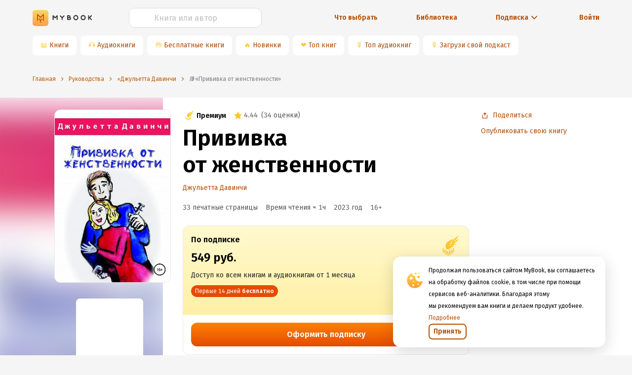

--- FILE ---
content_type: application/x-javascript
request_url: https://mybook.ru/_next/static/-a8UjMx1BPpaLoOBL7wcE/_buildManifest.js
body_size: 7855
content:
self.__BUILD_MANIFEST = (function(a,b,c,d,e,f,g,h,i,j,k,l,m,n,o,p,q,r,s,t,u,v,w,x,y,z,A,B,C,D,E,F,G,H,I,J,K,L,M,N,O,P,Q){return {__rewrites:{beforeFiles:[],afterFiles:[{source:"\u002Festonia\u002F",destination:"\u002Fregion-router\u002F"}],fallback:[]},"/":[b,a,c,d,h,q,"static\u002Fcss\u002F8a5b734d9d451fdbd819.css","static\u002Fchunks\u002Fpages\u002Findex-a87b24c64ba8229bade5.js"],"/404":[b,a,c,d,k,"static\u002Fchunks\u002Fpages\u002F404-821f9f22bf5a7e73aeec.js"],"/_error":["static\u002Fchunks\u002Fpages\u002F_error-65d71e3c01699334cfd4.js"],"/about":["static\u002Fchunks\u002Fpages\u002Fabout-caac8a8372d5cf743620.js"],"/about/copyright":["static\u002Fchunks\u002Fpages\u002Fabout\u002Fcopyright-a97f0f90f97c859e7aae.js"],"/about/[slug]":["static\u002Fchunks\u002Fpages\u002Fabout\u002F[slug]-b2676f2aca609f76fecf.js"],"/account":["static\u002Fchunks\u002Fpages\u002Faccount-628c5b484d4d2300533b.js"],"/account/devices":[h,m,u,"static\u002Fchunks\u002Fpages\u002Faccount\u002Fdevices-3aaa71e374c4f00686f6.js"],"/account/edit":[m,q,r,s,C,"static\u002Fchunks\u002Fpages\u002Faccount\u002Fedit-f8e929d498a6ca1e7824.js"],"/account/family":[m,u,"static\u002Fchunks\u002Fpages\u002Faccount\u002Ffamily-4a094d2109cd7f862782.js"],"/account/family/deactivated-link":["static\u002Fchunks\u002Fpages\u002Faccount\u002Ffamily\u002Fdeactivated-link-06af38a99a10067dae99.js"],"/account/login":[s,D,"static\u002Fchunks\u002Fpages\u002Faccount\u002Flogin-6196a85f3c8a98d2778a.js"],"/account/megafon-login":[n,v,E,l,"static\u002Fchunks\u002Fpages\u002Faccount\u002Fmegafon-login-3c7c0ece9373bfd43b2e.js"],"/account/payments":[F,"static\u002Fchunks\u002Fpages\u002Faccount\u002Fpayments-1814a24ec0ada13f6224.js"],"/account/reset-password":[n,v,E,l,"static\u002Fchunks\u002Fpages\u002Faccount\u002Freset-password-61a324b1caa1fdb276e1.js"],"/account/set-megafon-password":[n,v,l,"static\u002Fchunks\u002Fpages\u002Faccount\u002Fset-megafon-password-43691cde313df42f0c21.js"],"/account/set-password":[n,v,l,"static\u002Fchunks\u002Fpages\u002Faccount\u002Fset-password-6fd1118b1c61276d3484.js"],"/account/subscriptions":[m,q,r,s,C,"static\u002Fchunks\u002Fpages\u002Faccount\u002Fsubscriptions-7184a5c542075186afe7.js"],"/account/unsubscribe":[s,z,D,"static\u002Fchunks\u002Fpages\u002Faccount\u002Funsubscribe-d8eed1f840142c01d22e.js"],"/account/unsubscribe/feedback":[G,H,"static\u002Fchunks\u002Fpages\u002Faccount\u002Funsubscribe\u002Ffeedback-236e0c462d7afe5a82d7.js"],"/actor/[actor]":[b,a,c,d,e,o,"static\u002Fchunks\u002Fpages\u002Factor\u002F[actor]-3509d583f8cb330572b7.js"],"/author/[author]":[b,a,c,d,w,"static\u002Fcss\u002Ff07a85cb462753a1dda7.css","static\u002Fchunks\u002Fpages\u002Fauthor\u002F[author]-a98ff6a3502ab25c45dc.js"],"/author/[author]/books":[b,a,c,d,e,o,"static\u002Fchunks\u002Fpages\u002Fauthor\u002F[author]\u002Fbooks-cb71e1cd97682659754b.js"],"/author/[author]/books/audio":[b,a,c,d,e,o,"static\u002Fchunks\u002Fpages\u002Fauthor\u002F[author]\u002Fbooks\u002Faudio-d4e5bf98fca882b66000.js"],"/author/[author]/citations":[b,a,c,d,e,t,"static\u002Fchunks\u002Fpages\u002Fauthor\u002F[author]\u002Fcitations-3a6919d984af131e692a.js"],"/author/[author]/reviews":[b,a,c,d,e,t,"static\u002Fchunks\u002Fpages\u002Fauthor\u002F[author]\u002Freviews-7cba0a0359ec2262f3bf.js"],"/author/[author]/[book]":[b,a,c,d,"static\u002Fcss\u002F522adbae5e4ce21d9dd5.css","static\u002Fchunks\u002Fpages\u002Fauthor\u002F[author]\u002F[book]-a694326cdea0cd7a041a.js"],"/author/[author]/[book]/authors":["static\u002Fchunks\u002Fpages\u002Fauthor\u002F[author]\u002F[book]\u002Fauthors-3ca6daad7467d3b6c718.js"],"/author/[author]/[book]/buy":["static\u002Fchunks\u002Fpages\u002Fauthor\u002F[author]\u002F[book]\u002Fbuy-d8b7b0cfd56bb5f9332c.js"],"/author/[author]/[book]/citations":[e,h,w,F,"static\u002Fcss\u002Faf713c643fb24461ff1f.css","static\u002Fchunks\u002Fpages\u002Fauthor\u002F[author]\u002F[book]\u002Fcitations-15e7e655410b76546417.js"],"/author/[author]/[book]/citations/[citationId]":[b,a,c,d,e,t,"static\u002Fchunks\u002Fpages\u002Fauthor\u002F[author]\u002F[book]\u002Fcitations\u002F[citationId]-ee1013fcc03803a78d21.js"],"/author/[author]/[book]/kupit":["static\u002Fchunks\u002Fpages\u002Fauthor\u002F[author]\u002F[book]\u002Fkupit-3614a414012d4244a674.js"],"/author/[author]/[book]/read":[e,h,"static\u002Fchunks\u002Fpages\u002Fauthor\u002F[author]\u002F[book]\u002Fread-4fc4f8a2b35abe43c41f.js"],"/author/[author]/[book]/reviews":[a,e,h,w,I,t,"static\u002Fchunks\u002Fpages\u002Fauthor\u002F[author]\u002F[book]\u002Freviews-cba349c8455f920fcceb.js"],"/author/[author]/[book]/reviews/[reviewId]":[a,e,h,w,I,t,"static\u002Fchunks\u002Fpages\u002Fauthor\u002F[author]\u002F[book]\u002Freviews\u002F[reviewId]-23cc14fdb9200d846e27.js"],"/author/[author]/[book]/similar":[b,a,c,d,f,x,"static\u002Fchunks\u002Fpages\u002Fauthor\u002F[author]\u002F[book]\u002Fsimilar-7bb3bf88019a0061549c.js"],"/authors":[a,f,g,i,j,J,"static\u002Fchunks\u002Fpages\u002Fauthors-2e4478cd29ac6895ee3d.js"],"/black":[m,u,"static\u002Fchunks\u002Fpages\u002Fblack-0d3d251b57981dc303f5.js"],"/buying-on-apple":["static\u002Fchunks\u002Fpages\u002Fbuying-on-apple-88dec8a90a2c52391a06.js"],"/buying-on-apple/mts-beeline-subscription":["static\u002Fchunks\u002Fpages\u002Fbuying-on-apple\u002Fmts-beeline-subscription-ccd48ef6371fe99b4b59.js"],"/buying-on-apple/web-subscription":["static\u002Fchunks\u002Fpages\u002Fbuying-on-apple\u002Fweb-subscription-c69cbac2d07f345c969c.js"],"/catalog":[b,a,c,d,K,k,"static\u002Fchunks\u002Fpages\u002Fcatalog-21e72cd899e2091e4f50.js"],"/catalog/books":[a,e,f,g,i,j,p,"static\u002Fchunks\u002Fpages\u002Fcatalog\u002Fbooks-8e79e012faaf974bd78b.js"],"/catalog/books/[bookType]":[a,e,f,g,i,j,p,"static\u002Fchunks\u002Fpages\u002Fcatalog\u002Fbooks\u002F[bookType]-7b687af5cd7b6a2bce10.js"],"/catalog/free":[K,"static\u002Fchunks\u002Fpages\u002Fcatalog\u002Ffree-6899863c0fa3f355c0fb.js"],"/catalog/sync":[a,e,f,g,i,j,p,"static\u002Fchunks\u002Fpages\u002Fcatalog\u002Fsync-ae31f2ff314d85a9748f.js"],"/catalog/[niche]":[b,a,c,d,k,"static\u002Fchunks\u002Fpages\u002Fcatalog\u002F[niche]-d4d07d0a72be03e660bb.js"],"/catalog/[niche]/books":[a,e,f,g,i,j,p,"static\u002Fchunks\u002Fpages\u002Fcatalog\u002F[niche]\u002Fbooks-0a13bee983304b8a2e3f.js"],"/catalog/[niche]/books/[pageType]":[a,e,f,g,i,j,p,"static\u002Fchunks\u002Fpages\u002Fcatalog\u002F[niche]\u002Fbooks\u002F[pageType]-d708669f7a0fe78ee040.js"],"/catalog/[niche]/[genre]":[b,a,c,d,e,o,"static\u002Fchunks\u002Fpages\u002Fcatalog\u002F[niche]\u002F[genre]-148e582f77c9db6b736c.js"],"/catalog/[niche]/[genre]/books/[pageType]":[b,a,c,d,e,o,"static\u002Fchunks\u002Fpages\u002Fcatalog\u002F[niche]\u002F[genre]\u002Fbooks\u002F[pageType]-941d2620ea3182640a0d.js"],"/dashboard":[b,a,c,d,k,"static\u002Fchunks\u002Fpages\u002Fdashboard-1594ac3a4fdb6c12a382.js"],"/estonia":[h,L,"static\u002Fchunks\u002Fpages\u002Festonia-bec629473255315e0afc.js"],"/free":[m,r,A,u,"static\u002Fchunks\u002Fpages\u002Ffree-dcf2a4f24e9d22b7cc48.js"],"/help":["static\u002Fchunks\u002Fpages\u002Fhelp-46525ddeeb239d1f2e4d.js"],"/help/about-mybook":["static\u002Fchunks\u002Fpages\u002Fhelp\u002Fabout-mybook-045aec91ce7fa10c2d6b.js"],"/help/about-mybook/chto-takoe-format-chitay-i-slushay":["static\u002Fchunks\u002Fpages\u002Fhelp\u002Fabout-mybook\u002Fchto-takoe-format-chitay-i-slushay-9f99f240beae47ff185a.js"],"/help/about-mybook/legalny-li-knigi-v-biblioteke-mybook":["static\u002Fchunks\u002Fpages\u002Fhelp\u002Fabout-mybook\u002Flegalny-li-knigi-v-biblioteke-mybook-36420046a05efe49a5b9.js"],"/help/about-mybook/pochemu-kniga-est-v-litres-no-otsutstvuet-v-mybook":["static\u002Fchunks\u002Fpages\u002Fhelp\u002Fabout-mybook\u002Fpochemu-kniga-est-v-litres-no-otsutstvuet-v-mybook-156c742d4a81d0d2c670.js"],"/help/about-mybook/pochemu-kniga-pereshla-iz-standartnoy-podpiski-v-premium":["static\u002Fchunks\u002Fpages\u002Fhelp\u002Fabout-mybook\u002Fpochemu-kniga-pereshla-iz-standartnoy-podpiski-v-premium-42e9c77926fb15aa02d1.js"],"/help/about-mybook/pochemu-odna-kniga-serii-v-standartnoy-a-drugaya-v-premium-podpiske":["static\u002Fchunks\u002Fpages\u002Fhelp\u002Fabout-mybook\u002Fpochemu-odna-kniga-serii-v-standartnoy-a-drugaya-v-premium-podpiske-c17de279a6538d189312.js"],"/help/about-mybook/u-menya-est-bumazhnaya-versiya-knigi":["static\u002Fchunks\u002Fpages\u002Fhelp\u002Fabout-mybook\u002Fu-menya-est-bumazhnaya-versiya-knigi-60f57112989ddbd31875.js"],"/help/about-mybook/u-menya-est-knigi-kuplennye-v-litres":["static\u002Fchunks\u002Fpages\u002Fhelp\u002Fabout-mybook\u002Fu-menya-est-knigi-kuplennye-v-litres-ba928430b3bf3364715a.js"],"/help/about-mybook/ya-avtor-i-schitayu-chto-moya-kniga-razmeshchena-v-mybook-nelegalno":["static\u002Fchunks\u002Fpages\u002Fhelp\u002Fabout-mybook\u002Fya-avtor-i-schitayu-chto-moya-kniga-razmeshchena-v-mybook-nelegalno-487f9b0258ff158cb31b.js"],"/help/about-mybook/ya-by-hotel-chtoby-v-mybook-dobavili-opredelennuyu-knigu":["static\u002Fchunks\u002Fpages\u002Fhelp\u002Fabout-mybook\u002Fya-by-hotel-chtoby-v-mybook-dobavili-opredelennuyu-knigu-fc853cfb6769f60ab5a3.js"],"/help/account":["static\u002Fchunks\u002Fpages\u002Fhelp\u002Faccount-43bd336c3b8702410f87.js"],"/help/account/kak-izmenit-pochtu":["static\u002Fchunks\u002Fpages\u002Fhelp\u002Faccount\u002Fkak-izmenit-pochtu-ba343a01c89595a486d5.js"],"/help/account/kak-otmenit-novostnuyu-rassylku":["static\u002Fchunks\u002Fpages\u002Fhelp\u002Faccount\u002Fkak-otmenit-novostnuyu-rassylku-d15a34c45afe7cdbf902.js"],"/help/account/kak-udalit-uchetnuyu-zapis":["static\u002Fchunks\u002Fpages\u002Fhelp\u002Faccount\u002Fkak-udalit-uchetnuyu-zapis-9c40ecfe06530ac44120.js"],"/help/account/kak-vosstanovit-parol":["static\u002Fchunks\u002Fpages\u002Fhelp\u002Faccount\u002Fkak-vosstanovit-parol-879f9845c4247fdc7031.js"],"/help/family-subscription":["static\u002Fchunks\u002Fpages\u002Fhelp\u002Ffamily-subscription-da46366272013b8bc66f.js"],"/help/family-subscription/chto-takoe-semeynaya-podpiska":["static\u002Fchunks\u002Fpages\u002Fhelp\u002Ffamily-subscription\u002Fchto-takoe-semeynaya-podpiska-8d7dc9179e4dd956f61a.js"],"/help/family-subscription/kak-dobavit-uchastnikov":["static\u002Fchunks\u002Fpages\u002Fhelp\u002Ffamily-subscription\u002Fkak-dobavit-uchastnikov-d4d24b728255a132597b.js"],"/help/family-subscription/kak-isklyuchit-uchastnikov":["static\u002Fchunks\u002Fpages\u002Fhelp\u002Ffamily-subscription\u002Fkak-isklyuchit-uchastnikov-f2b074df7e155971d2c3.js"],"/help/family-subscription/kak-otmenit-semeynuyu-podpisku":["static\u002Fchunks\u002Fpages\u002Fhelp\u002Ffamily-subscription\u002Fkak-otmenit-semeynuyu-podpisku-7869eb7df376e15c670a.js"],"/help/family-subscription/kak-pokinut-semeynuyu-podpisku":["static\u002Fchunks\u002Fpages\u002Fhelp\u002Ffamily-subscription\u002Fkak-pokinut-semeynuyu-podpisku-443a46093aba0f418c7b.js"],"/help/family-subscription/mozhno-oformit-podpisku-kogda-est-semeynaya":["static\u002Fchunks\u002Fpages\u002Fhelp\u002Ffamily-subscription\u002Fmozhno-oformit-podpisku-kogda-est-semeynaya-ea03115c5fdfd7ccf5f8.js"],"/help/family-subscription/probnyy-period-u-semeynoy-podpiski":["static\u002Fchunks\u002Fpages\u002Fhelp\u002Ffamily-subscription\u002Fprobnyy-period-u-semeynoy-podpiski-bdd91b9e7fd794df5162.js"],"/help/family-subscription/skolko-stoit-semeynaya-podpiska":["static\u002Fchunks\u002Fpages\u002Fhelp\u002Ffamily-subscription\u002Fskolko-stoit-semeynaya-podpiska-a8a10ad6ff022eede636.js"],"/help/family-subscription/skolko-uchastnikov-poluchat-dostup":["static\u002Fchunks\u002Fpages\u002Fhelp\u002Ffamily-subscription\u002Fskolko-uchastnikov-poluchat-dostup-b34eb8d401a319341f54.js"],"/help/family-subscription/uzhe-est-aktivnaya-podpiska-mozhno-podklyuchit-semeynuyu":["static\u002Fchunks\u002Fpages\u002Fhelp\u002Ffamily-subscription\u002Fuzhe-est-aktivnaya-podpiska-mozhno-podklyuchit-semeynuyu-256eb3bf19382dcba7cb.js"],"/help/faq":["static\u002Fchunks\u002Fpages\u002Fhelp\u002Ffaq-dbcc7bf2ef86d8b2bd4f.js"],"/help/faq/chto-proizoydet-s-moimi-knigami":["static\u002Fchunks\u002Fpages\u002Fhelp\u002Ffaq\u002Fchto-proizoydet-s-moimi-knigami-81d0c5ae6a3d07474048.js"],"/help/faq/kak-chitat-i-slushat-v-prilozhenii-bez-interneta":["static\u002Fchunks\u002Fpages\u002Fhelp\u002Ffaq\u002Fkak-chitat-i-slushat-v-prilozhenii-bez-interneta-ac0964eaaffad099c6c6.js"],"/help/faq/mozhno-li-skachat-fayl-knigi-na-svoy-kompyuter":["static\u002Fchunks\u002Fpages\u002Fhelp\u002Ffaq\u002Fmozhno-li-skachat-fayl-knigi-na-svoy-kompyuter-dab39d5bf56006e51d0e.js"],"/help/faq/na-kakih-ustroystvah-ya-mogu-chitat":["static\u002Fchunks\u002Fpages\u002Fhelp\u002Ffaq\u002Fna-kakih-ustroystvah-ya-mogu-chitat-bc588f63ede6b95b09c2.js"],"/help/faq/nastroyki-chitalki":["static\u002Fchunks\u002Fpages\u002Fhelp\u002Ffaq\u002Fnastroyki-chitalki-753ee9bcf98bb63e50b4.js"],"/help/faq/vhod-s-pomoshchyu-apple-id":["static\u002Fchunks\u002Fpages\u002Fhelp\u002Ffaq\u002Fvhod-s-pomoshchyu-apple-id-f7efe348bdfd5b242197.js"],"/help/faq/ya-poteryal-ustroystvo":["static\u002Fchunks\u002Fpages\u002Fhelp\u002Ffaq\u002Fya-poteryal-ustroystvo-62ba3755acca131ceaca.js"],"/help/gifts":["static\u002Fchunks\u002Fpages\u002Fhelp\u002Fgifts-f27f8f11cfbd1c903673.js"],"/help/gifts/kak-aktivirovat-podarochnyy-kod":["static\u002Fchunks\u002Fpages\u002Fhelp\u002Fgifts\u002Fkak-aktivirovat-podarochnyy-kod-c0134fc500f56f015f49.js"],"/help/gifts/kak-kupit-podpisku-v-podarok":["static\u002Fchunks\u002Fpages\u002Fhelp\u002Fgifts\u002Fkak-kupit-podpisku-v-podarok-55f9605d705ef9812013.js"],"/help/gifts/oshibka-ukazan-nevernyy-kod":["static\u002Fchunks\u002Fpages\u002Fhelp\u002Fgifts\u002Foshibka-ukazan-nevernyy-kod-b86bb0cfd6cd8be9f8a0.js"],"/help/mobile-operators":["static\u002Fchunks\u002Fpages\u002Fhelp\u002Fmobile-operators-5432f61d4c552e929c46.js"],"/help/mobile-operators/besplatnyy-dostup-megafon":["static\u002Fchunks\u002Fpages\u002Fhelp\u002Fmobile-operators\u002Fbesplatnyy-dostup-megafon-6818ea62517669e12f3a.js"],"/help/mobile-operators/otklyuchit-prodlenie-megafon":["static\u002Fchunks\u002Fpages\u002Fhelp\u002Fmobile-operators\u002Fotklyuchit-prodlenie-megafon-3a30df595c0ca8b31a47.js"],"/help/mobile-operators/otklyuchit-prodlenie-tele2":["static\u002Fchunks\u002Fpages\u002Fhelp\u002Fmobile-operators\u002Fotklyuchit-prodlenie-tele2-66eb97521f3da96a009f.js"],"/help/mobile-operators/stoimost-podpiski-megafon":["static\u002Fchunks\u002Fpages\u002Fhelp\u002Fmobile-operators\u002Fstoimost-podpiski-megafon-8286df9a457301b76861.js"],"/help/mobile-operators/stoimost-podpiski-tele2":["static\u002Fchunks\u002Fpages\u002Fhelp\u002Fmobile-operators\u002Fstoimost-podpiski-tele2-21a5441f959d72969029.js"],"/help/subscription":["static\u002Fchunks\u002Fpages\u002Fhelp\u002Fsubscription-7605a76472efb88e6f78.js"],"/help/subscription/14-dney-besplatnoy-podpiski-na-sayte":["static\u002Fchunks\u002Fpages\u002Fhelp\u002Fsubscription\u002F14-dney-besplatnoy-podpiski-na-sayte-89d74ebf5805edd482c0.js"],"/help/subscription/14-dney-besplatnoy-podpiski-v-mobilnom-prilozhenii":["static\u002Fchunks\u002Fpages\u002Fhelp\u002Fsubscription\u002F14-dney-besplatnoy-podpiski-v-mobilnom-prilozhenii-483e589cee8eb5db939a.js"],"/help/subscription/chto-takoe-arenda":["static\u002Fchunks\u002Fpages\u002Fhelp\u002Fsubscription\u002Fchto-takoe-arenda-cf8bb4f5eda752a2bca0.js"],"/help/subscription/chto-takoe-lgotnyy-period":["static\u002Fchunks\u002Fpages\u002Fhelp\u002Fsubscription\u002Fchto-takoe-lgotnyy-period-b591761a733d61449532.js"],"/help/subscription/chto-takoe-podpiska":["static\u002Fchunks\u002Fpages\u002Fhelp\u002Fsubscription\u002Fchto-takoe-podpiska-0cc6957e63b8159672c5.js"],"/help/subscription/kak-aktivirovat-kod-na-skidku":["static\u002Fchunks\u002Fpages\u002Fhelp\u002Fsubscription\u002Fkak-aktivirovat-kod-na-skidku-920ed9d1b95943830869.js"],"/help/subscription/kak-chitat-besplatno":["static\u002Fchunks\u002Fpages\u002Fhelp\u002Fsubscription\u002Fkak-chitat-besplatno-ae1561148e9d22bdc035.js"],"/help/subscription/kak-dokupit-podpisku-do-audio-na-sayte":["static\u002Fchunks\u002Fpages\u002Fhelp\u002Fsubscription\u002Fkak-dokupit-podpisku-do-audio-na-sayte-87b1f44e05d94c7e1e5e.js"],"/help/subscription/kak-dokupit-podpisku-na-audio-v-prilozhenii-android":["static\u002Fchunks\u002Fpages\u002Fhelp\u002Fsubscription\u002Fkak-dokupit-podpisku-na-audio-v-prilozhenii-android-0e6742de736738ebc682.js"],"/help/subscription/kak-dokupit-podpisku-na-audio-v-prilozhenii-ios":["static\u002Fchunks\u002Fpages\u002Fhelp\u002Fsubscription\u002Fkak-dokupit-podpisku-na-audio-v-prilozhenii-ios-7ccade818f6a6daaff8b.js"],"/help/subscription/kak-otklyuchit-avtomaticheskoe-prodlenie-podpiski":["static\u002Fchunks\u002Fpages\u002Fhelp\u002Fsubscription\u002Fkak-otklyuchit-avtomaticheskoe-prodlenie-podpiski-8517f7126fffbdb5354d.js"],"/help/subscription/mozhno-li-vernut-dengi":["static\u002Fchunks\u002Fpages\u002Fhelp\u002Fsubscription\u002Fmozhno-li-vernut-dengi-dd1ba41f773c9fbca30d.js"],"/help/subscription/v-chem-otlichie-premium-podpiski-ot-standartnoy":["static\u002Fchunks\u002Fpages\u002Fhelp\u002Fsubscription\u002Fv-chem-otlichie-premium-podpiski-ot-standartnoy-fbfb56ecefa820f02822.js"],"/help/subscription/ya-kupil-podpisku-po-akcii":["static\u002Fchunks\u002Fpages\u002Fhelp\u002Fsubscription\u002Fya-kupil-podpisku-po-akcii-781cb1fdb23eea23308e.js"],"/help/subscription/ya-udalil-prilozhenie-a-dengi-vse-ravno-spisyvayutsya":["static\u002Fchunks\u002Fpages\u002Fhelp\u002Fsubscription\u002Fya-udalil-prilozhenie-a-dengi-vse-ravno-spisyvayutsya-d6fa6ea1f83520c1bf5e.js"],"/help/troubleshooting":["static\u002Fchunks\u002Fpages\u002Fhelp\u002Ftroubleshooting-f201dba9f7d065875f4f.js"],"/help/troubleshooting/kniga-propala-iz-kataloga":["static\u002Fchunks\u002Fpages\u002Fhelp\u002Ftroubleshooting\u002Fkniga-propala-iz-kataloga-77d9f0567f03fce79306.js"],"/help/troubleshooting/kod-oshibki-3073":["static\u002Fchunks\u002Fpages\u002Fhelp\u002Ftroubleshooting\u002Fkod-oshibki-3073-9323272b7c787d1e08e7.js"],"/help/troubleshooting/moi-knigi-propali":["static\u002Fchunks\u002Fpages\u002Fhelp\u002Ftroubleshooting\u002Fmoi-knigi-propali-8306a4dc14abc976a0c7.js"],"/help/troubleshooting/ne-mogu-chitat-i-slushat-knigi":["static\u002Fchunks\u002Fpages\u002Fhelp\u002Ftroubleshooting\u002Fne-mogu-chitat-i-slushat-knigi-02302267ebf822289cf9.js"],"/help/troubleshooting/ne-rabotaet-semeynyy-dostup":["static\u002Fchunks\u002Fpages\u002Fhelp\u002Ftroubleshooting\u002Fne-rabotaet-semeynyy-dostup-b756d94644d769c1670d.js"],"/help/troubleshooting/nedostupny-audioknigi":["static\u002Fchunks\u002Fpages\u002Fhelp\u002Ftroubleshooting\u002Fnedostupny-audioknigi-6725ae44e03af431ba0a.js"],"/help/troubleshooting/ya-nashel-v-knige-oshibku":["static\u002Fchunks\u002Fpages\u002Fhelp\u002Ftroubleshooting\u002Fya-nashel-v-knige-oshibku-d33c044377b8fe2a7675.js"],"/l/[slug]":[b,a,c,"static\u002Fcss\u002F86b5066819fb4f42c603.css","static\u002Fchunks\u002Fpages\u002Fl\u002F[slug]-8cc58c503ee1f98bb289.js"],"/legal":["static\u002Fchunks\u002Fpages\u002Flegal-aa88f0ef2d90ee01ce67.js"],"/partners":[n,l,"static\u002Fchunks\u002Fpages\u002Fpartners-0f5b2cac62469fee0a79.js"],"/payments":[q,r,B,A,"static\u002Fcss\u002F4ca47e351fa45abe3454.css","static\u002Fchunks\u002Fpages\u002Fpayments-2e08c5ae132cc5140251.js"],"/payments/activate_gift":[n,"static\u002Fchunks\u002Fpages\u002Fpayments\u002Factivate_gift-8f2b46f4bda87279b72b.js"],"/payments/mts":[m,q,y,M,N,"static\u002Fchunks\u002Fpages\u002Fpayments\u002Fmts-8f4a7edc36a8e1d97fc6.js"],"/payments/status/[statusId]":[h,l,"static\u002Fchunks\u002Fpages\u002Fpayments\u002Fstatus\u002F[statusId]-0b5bb7f85f8542fd4ffa.js"],"/payments/[type]":[r,y,z,B,A,O,l,"static\u002Fchunks\u002Fpages\u002Fpayments\u002F[type]-79ccef88cbb00923c041.js"],"/personal-reco":[a,f,x,"static\u002Fchunks\u002Fpages\u002Fpersonal-reco-2e054e8db8a593472d9f.js"],"/podcasters":[s,"static\u002Fcss\u002F844133206b9a980a6e3d.css","static\u002Fchunks\u002Fpages\u002Fpodcasters-cf0d5bbf5acf3363c86c.js"],"/profile/[userId]":[b,a,c,d,f,g,i,j,"static\u002Fcss\u002Fc6dadc6b886be083ad7b.css","static\u002Fchunks\u002Fpages\u002Fprofile\u002F[userId]-87c85093c79dbc356e81.js"],"/profile/[userId]/bookmark":["static\u002Fchunks\u002Fpages\u002Fprofile\u002F[userId]\u002Fbookmark-875274a412099fa18ad1.js"],"/profile/[userId]/books":["static\u002Fchunks\u002Fpages\u002Fprofile\u002F[userId]\u002Fbooks-b762b9111d8d7c5d56a2.js"],"/profile/[userId]/bookshelves":["static\u002Fcss\u002Faebe80f139d1485c9559.css","static\u002Fchunks\u002Fpages\u002Fprofile\u002F[userId]\u002Fbookshelves-9c5c76fc346f19b9b0b1.js"],"/profile/[userId]/bookshelves/[bookshelfId]":[a,e,f,g,"static\u002Fcss\u002Fc1d8f90b90c604173bbb.css","static\u002Fchunks\u002Fpages\u002Fprofile\u002F[userId]\u002Fbookshelves\u002F[bookshelfId]-a8ddedcac2c2a45f1db0.js"],"/profile/[userId]/editbookshelf":[n,P,l,"static\u002Fchunks\u002Fpages\u002Fprofile\u002F[userId]\u002Feditbookshelf-28ed5714bea716575f20.js"],"/profile/[userId]/editbookshelf/[bookshelfId]":[n,P,l,"static\u002Fchunks\u002Fpages\u002Fprofile\u002F[userId]\u002Feditbookshelf\u002F[bookshelfId]-3a3a12644a5840d33997.js"],"/profile/[userId]/read":["static\u002Fchunks\u002Fpages\u002Fprofile\u002F[userId]\u002Fread-bfc5a1f301c9eee3c1ae.js"],"/profile/[userId]/reading":["static\u002Fchunks\u002Fpages\u002Fprofile\u002F[userId]\u002Freading-f1baf073058c2e3df7ea.js"],"/profile/[userId]/uploaded":["static\u002Fchunks\u002Fpages\u002Fprofile\u002F[userId]\u002Fuploaded-a61500f04a0f65ee937e.js"],"/profile/[userId]/wishlist":["static\u002Fchunks\u002Fpages\u002Fprofile\u002F[userId]\u002Fwishlist-7825346bf07973d00723.js"],"/publisher/[publisher]":[a,e,f,g,i,j,p,"static\u002Fchunks\u002Fpages\u002Fpublisher\u002F[publisher]-b9415f7179ba5639272b.js"],"/purchase_gift":[r,y,z,B,O,G,H,"static\u002Fchunks\u002Fpages\u002Fpurchase_gift-e32a3641f38176ee686e.js"],"/region-router":[h,L,"static\u002Fchunks\u002Fpages\u002Fregion-router-efe02ad3c097a4b16e8a.js"],"/rightholder/[rightholder]":[b,a,c,d,e,o,"static\u002Fchunks\u002Fpages\u002Frightholder\u002F[rightholder]-f9950e910983e6a804bf.js"],"/search":[b,a,c,d,f,Q,J,"static\u002Fchunks\u002Fpages\u002Fsearch-f90a757cf39fc74db9a8.js"],"/search/[searchType]":[b,a,c,d,f,Q,x,"static\u002Fchunks\u002Fpages\u002Fsearch\u002F[searchType]-cd3a2469d82f99014cff.js"],"/series/[series]":[b,a,c,d,e,o,"static\u002Fchunks\u002Fpages\u002Fseries\u002F[series]-35ff8cd92a84e2ca16ee.js"],"/sets":[b,a,c,d,e,k,"static\u002Fchunks\u002Fpages\u002Fsets-371b71b8576f8f55614d.js"],"/sets/editor":["static\u002Fchunks\u002Fd3048c20.db79f6f8c5edd760ae25.js","static\u002Fchunks\u002Fpages\u002Fsets\u002Feditor-266e6cd430b470aa7890.js"],"/sets/novinki":[b,a,c,d,e,k,"static\u002Fchunks\u002Fpages\u002Fsets\u002Fnovinki-64ca3455028bfacf9210.js"],"/sets/top-audioknig":[b,a,c,d,e,k,"static\u002Fchunks\u002Fpages\u002Fsets\u002Ftop-audioknig-62691c5b180adbb4ad07.js"],"/sets/top-knig":[b,a,c,d,e,k,"static\u002Fchunks\u002Fpages\u002Fsets\u002Ftop-knig-12a887bdbcaf85f8b940.js"],"/sets/[idAndSlug]":[b,a,c,d,f,x,"static\u002Fchunks\u002Fpages\u002Fsets\u002F[idAndSlug]-19faea3dc9c47602b671.js"],"/sync":[b,a,c,d,h,k,"static\u002Fchunks\u002Fpages\u002Fsync-b9c25cb076006fdb1ea4.js"],"/tags":[e,g,i,j,"static\u002Fchunks\u002Fpages\u002Ftags-8cd8d17f7b0b3b78fea0.js"],"/tags/[tag]":[b,a,c,d,e,o,"static\u002Fchunks\u002Fpages\u002Ftags\u002F[tag]-8761d5abbb286b45e003.js"],"/test":["static\u002Fchunks\u002Fpages\u002Ftest-3fcecb2e24d0dcc71667.js"],"/translator/[translator]":[a,e,f,g,i,j,p,"static\u002Fchunks\u002Fpages\u002Ftranslator\u002F[translator]-870d246b886f3dc1cad0.js"],"/trial":[m,q,y,M,N,"static\u002Fchunks\u002Fpages\u002Ftrial-b97f16b464e27b7cb0a5.js"],sortedPages:["\u002F","\u002F404","\u002F_app","\u002F_error","\u002Fabout","\u002Fabout\u002Fcopyright","\u002Fabout\u002F[slug]","\u002Faccount","\u002Faccount\u002Fdevices","\u002Faccount\u002Fedit","\u002Faccount\u002Ffamily","\u002Faccount\u002Ffamily\u002Fdeactivated-link","\u002Faccount\u002Flogin","\u002Faccount\u002Fmegafon-login","\u002Faccount\u002Fpayments","\u002Faccount\u002Freset-password","\u002Faccount\u002Fset-megafon-password","\u002Faccount\u002Fset-password","\u002Faccount\u002Fsubscriptions","\u002Faccount\u002Funsubscribe","\u002Faccount\u002Funsubscribe\u002Ffeedback","\u002Factor\u002F[actor]","\u002Fauthor\u002F[author]","\u002Fauthor\u002F[author]\u002Fbooks","\u002Fauthor\u002F[author]\u002Fbooks\u002Faudio","\u002Fauthor\u002F[author]\u002Fcitations","\u002Fauthor\u002F[author]\u002Freviews","\u002Fauthor\u002F[author]\u002F[book]","\u002Fauthor\u002F[author]\u002F[book]\u002Fauthors","\u002Fauthor\u002F[author]\u002F[book]\u002Fbuy","\u002Fauthor\u002F[author]\u002F[book]\u002Fcitations","\u002Fauthor\u002F[author]\u002F[book]\u002Fcitations\u002F[citationId]","\u002Fauthor\u002F[author]\u002F[book]\u002Fkupit","\u002Fauthor\u002F[author]\u002F[book]\u002Fread","\u002Fauthor\u002F[author]\u002F[book]\u002Freviews","\u002Fauthor\u002F[author]\u002F[book]\u002Freviews\u002F[reviewId]","\u002Fauthor\u002F[author]\u002F[book]\u002Fsimilar","\u002Fauthors","\u002Fblack","\u002Fbuying-on-apple","\u002Fbuying-on-apple\u002Fmts-beeline-subscription","\u002Fbuying-on-apple\u002Fweb-subscription","\u002Fcatalog","\u002Fcatalog\u002Fbooks","\u002Fcatalog\u002Fbooks\u002F[bookType]","\u002Fcatalog\u002Ffree","\u002Fcatalog\u002Fsync","\u002Fcatalog\u002F[niche]","\u002Fcatalog\u002F[niche]\u002Fbooks","\u002Fcatalog\u002F[niche]\u002Fbooks\u002F[pageType]","\u002Fcatalog\u002F[niche]\u002F[genre]","\u002Fcatalog\u002F[niche]\u002F[genre]\u002Fbooks\u002F[pageType]","\u002Fdashboard","\u002Festonia","\u002Ffree","\u002Fhelp","\u002Fhelp\u002Fabout-mybook","\u002Fhelp\u002Fabout-mybook\u002Fchto-takoe-format-chitay-i-slushay","\u002Fhelp\u002Fabout-mybook\u002Flegalny-li-knigi-v-biblioteke-mybook","\u002Fhelp\u002Fabout-mybook\u002Fpochemu-kniga-est-v-litres-no-otsutstvuet-v-mybook","\u002Fhelp\u002Fabout-mybook\u002Fpochemu-kniga-pereshla-iz-standartnoy-podpiski-v-premium","\u002Fhelp\u002Fabout-mybook\u002Fpochemu-odna-kniga-serii-v-standartnoy-a-drugaya-v-premium-podpiske","\u002Fhelp\u002Fabout-mybook\u002Fu-menya-est-bumazhnaya-versiya-knigi","\u002Fhelp\u002Fabout-mybook\u002Fu-menya-est-knigi-kuplennye-v-litres","\u002Fhelp\u002Fabout-mybook\u002Fya-avtor-i-schitayu-chto-moya-kniga-razmeshchena-v-mybook-nelegalno","\u002Fhelp\u002Fabout-mybook\u002Fya-by-hotel-chtoby-v-mybook-dobavili-opredelennuyu-knigu","\u002Fhelp\u002Faccount","\u002Fhelp\u002Faccount\u002Fkak-izmenit-pochtu","\u002Fhelp\u002Faccount\u002Fkak-otmenit-novostnuyu-rassylku","\u002Fhelp\u002Faccount\u002Fkak-udalit-uchetnuyu-zapis","\u002Fhelp\u002Faccount\u002Fkak-vosstanovit-parol","\u002Fhelp\u002Ffamily-subscription","\u002Fhelp\u002Ffamily-subscription\u002Fchto-takoe-semeynaya-podpiska","\u002Fhelp\u002Ffamily-subscription\u002Fkak-dobavit-uchastnikov","\u002Fhelp\u002Ffamily-subscription\u002Fkak-isklyuchit-uchastnikov","\u002Fhelp\u002Ffamily-subscription\u002Fkak-otmenit-semeynuyu-podpisku","\u002Fhelp\u002Ffamily-subscription\u002Fkak-pokinut-semeynuyu-podpisku","\u002Fhelp\u002Ffamily-subscription\u002Fmozhno-oformit-podpisku-kogda-est-semeynaya","\u002Fhelp\u002Ffamily-subscription\u002Fprobnyy-period-u-semeynoy-podpiski","\u002Fhelp\u002Ffamily-subscription\u002Fskolko-stoit-semeynaya-podpiska","\u002Fhelp\u002Ffamily-subscription\u002Fskolko-uchastnikov-poluchat-dostup","\u002Fhelp\u002Ffamily-subscription\u002Fuzhe-est-aktivnaya-podpiska-mozhno-podklyuchit-semeynuyu","\u002Fhelp\u002Ffaq","\u002Fhelp\u002Ffaq\u002Fchto-proizoydet-s-moimi-knigami","\u002Fhelp\u002Ffaq\u002Fkak-chitat-i-slushat-v-prilozhenii-bez-interneta","\u002Fhelp\u002Ffaq\u002Fmozhno-li-skachat-fayl-knigi-na-svoy-kompyuter","\u002Fhelp\u002Ffaq\u002Fna-kakih-ustroystvah-ya-mogu-chitat","\u002Fhelp\u002Ffaq\u002Fnastroyki-chitalki","\u002Fhelp\u002Ffaq\u002Fvhod-s-pomoshchyu-apple-id","\u002Fhelp\u002Ffaq\u002Fya-poteryal-ustroystvo","\u002Fhelp\u002Fgifts","\u002Fhelp\u002Fgifts\u002Fkak-aktivirovat-podarochnyy-kod","\u002Fhelp\u002Fgifts\u002Fkak-kupit-podpisku-v-podarok","\u002Fhelp\u002Fgifts\u002Foshibka-ukazan-nevernyy-kod","\u002Fhelp\u002Fmobile-operators","\u002Fhelp\u002Fmobile-operators\u002Fbesplatnyy-dostup-megafon","\u002Fhelp\u002Fmobile-operators\u002Fotklyuchit-prodlenie-megafon","\u002Fhelp\u002Fmobile-operators\u002Fotklyuchit-prodlenie-tele2","\u002Fhelp\u002Fmobile-operators\u002Fstoimost-podpiski-megafon","\u002Fhelp\u002Fmobile-operators\u002Fstoimost-podpiski-tele2","\u002Fhelp\u002Fsubscription","\u002Fhelp\u002Fsubscription\u002F14-dney-besplatnoy-podpiski-na-sayte","\u002Fhelp\u002Fsubscription\u002F14-dney-besplatnoy-podpiski-v-mobilnom-prilozhenii","\u002Fhelp\u002Fsubscription\u002Fchto-takoe-arenda","\u002Fhelp\u002Fsubscription\u002Fchto-takoe-lgotnyy-period","\u002Fhelp\u002Fsubscription\u002Fchto-takoe-podpiska","\u002Fhelp\u002Fsubscription\u002Fkak-aktivirovat-kod-na-skidku","\u002Fhelp\u002Fsubscription\u002Fkak-chitat-besplatno","\u002Fhelp\u002Fsubscription\u002Fkak-dokupit-podpisku-do-audio-na-sayte","\u002Fhelp\u002Fsubscription\u002Fkak-dokupit-podpisku-na-audio-v-prilozhenii-android","\u002Fhelp\u002Fsubscription\u002Fkak-dokupit-podpisku-na-audio-v-prilozhenii-ios","\u002Fhelp\u002Fsubscription\u002Fkak-otklyuchit-avtomaticheskoe-prodlenie-podpiski","\u002Fhelp\u002Fsubscription\u002Fmozhno-li-vernut-dengi","\u002Fhelp\u002Fsubscription\u002Fv-chem-otlichie-premium-podpiski-ot-standartnoy","\u002Fhelp\u002Fsubscription\u002Fya-kupil-podpisku-po-akcii","\u002Fhelp\u002Fsubscription\u002Fya-udalil-prilozhenie-a-dengi-vse-ravno-spisyvayutsya","\u002Fhelp\u002Ftroubleshooting","\u002Fhelp\u002Ftroubleshooting\u002Fkniga-propala-iz-kataloga","\u002Fhelp\u002Ftroubleshooting\u002Fkod-oshibki-3073","\u002Fhelp\u002Ftroubleshooting\u002Fmoi-knigi-propali","\u002Fhelp\u002Ftroubleshooting\u002Fne-mogu-chitat-i-slushat-knigi","\u002Fhelp\u002Ftroubleshooting\u002Fne-rabotaet-semeynyy-dostup","\u002Fhelp\u002Ftroubleshooting\u002Fnedostupny-audioknigi","\u002Fhelp\u002Ftroubleshooting\u002Fya-nashel-v-knige-oshibku","\u002Fl\u002F[slug]","\u002Flegal","\u002Fpartners","\u002Fpayments","\u002Fpayments\u002Factivate_gift","\u002Fpayments\u002Fmts","\u002Fpayments\u002Fstatus\u002F[statusId]","\u002Fpayments\u002F[type]","\u002Fpersonal-reco","\u002Fpodcasters","\u002Fprofile\u002F[userId]","\u002Fprofile\u002F[userId]\u002Fbookmark","\u002Fprofile\u002F[userId]\u002Fbooks","\u002Fprofile\u002F[userId]\u002Fbookshelves","\u002Fprofile\u002F[userId]\u002Fbookshelves\u002F[bookshelfId]","\u002Fprofile\u002F[userId]\u002Feditbookshelf","\u002Fprofile\u002F[userId]\u002Feditbookshelf\u002F[bookshelfId]","\u002Fprofile\u002F[userId]\u002Fread","\u002Fprofile\u002F[userId]\u002Freading","\u002Fprofile\u002F[userId]\u002Fuploaded","\u002Fprofile\u002F[userId]\u002Fwishlist","\u002Fpublisher\u002F[publisher]","\u002Fpurchase_gift","\u002Fregion-router","\u002Frightholder\u002F[rightholder]","\u002Fsearch","\u002Fsearch\u002F[searchType]","\u002Fseries\u002F[series]","\u002Fsets","\u002Fsets\u002Feditor","\u002Fsets\u002Fnovinki","\u002Fsets\u002Ftop-audioknig","\u002Fsets\u002Ftop-knig","\u002Fsets\u002F[idAndSlug]","\u002Fsync","\u002Ftags","\u002Ftags\u002F[tag]","\u002Ftest","\u002Ftranslator\u002F[translator]","\u002Ftrial"]}}("static\u002Fchunks\u002Fc290fa95c742455dadf4baf28301e9a46e55b88e.e72861ac0d339b3fb7fc.js","static\u002Fchunks\u002Fa4c92b5b.db14648e8d1ab13561c2.js","static\u002Fchunks\u002F1fd73b8697ea0c21614acdcfc1819ba3025582fd.761d60e9ad913192f431.js","static\u002Fchunks\u002F19544f1818e83f6a57634ceed1a9372e54c6dbfc.f33936ceb34dc452fbee.js","static\u002Fchunks\u002F82ca9c18247f17193042d1be569ee44af22545e5.0a2bb2c87b1f66717a5b.js","static\u002Fchunks\u002F33cd3727f11efa2630aecf4194a29e2a7facaf02.23ea150ded73e0323af4.js","static\u002Fchunks\u002F78c0b3bf631e385ad3236fc60d1c7a1dfa0ef91a.b83b26fbf45f514f1e67.js","static\u002Fchunks\u002F69a7e7ecab9fa72dadb640a97b9f5689e6b472ec.5d8484540cd85b3f8bff.js","static\u002Fcss\u002F2be8028e63326bafc30d.css","static\u002Fchunks\u002F4997358584e28260014de531cde9b0a20ade1503_CSS.afd1ed72609f4e616423.js","static\u002Fcss\u002F408a2f787d9df396960f.css","static\u002Fcss\u002Fd50e29952e07358da832.css","static\u002Fchunks\u002F8648f268c02de096f80d3b45b80cd705b8f4908b.0867ac30e8c648351605.js","static\u002Fchunks\u002F2cf718d498da79fa75f77a220d9194a56cc46cf9.d7d75d2ea8b9c3bd5c0b.js","static\u002Fcss\u002F9d7cdfee6f52d7b5c962.css","static\u002Fcss\u002F80ef97eb2f94406a96ca.css","static\u002Fchunks\u002F466056048ddf5b159ee6122a832030ef1a77e419.9f9576baba3480cfd709.js","static\u002Fchunks\u002Ff40a1e1ad092a1b4a7d4b5a0651ad545f09c2943.fa5fa317846a3277b291.js","static\u002Fchunks\u002F23636abae9534c4076dc546b76d107d6783e8af0.0a04b64f17a0ea7d7f11.js","static\u002Fcss\u002Fd37b04e022e05d451bd7.css","static\u002Fcss\u002F00490d6f935952858d05.css","static\u002Fchunks\u002F3a94ff931316f631134f0cc3245f1aa337ad4b41.0b2bfe3ac50e19b0c9b2.js","static\u002Fchunks\u002Ffdb80fc8839a10853ee3f0f25fed312f817fe7fa.1aa656c890e6e069a1a4.js","static\u002Fcss\u002F953046f5114e79859bff.css","static\u002Fchunks\u002Fe391d32ce329cf1fbfbb95567d1828ff080a42e3.ef52ad51a2b145f23780.js","static\u002Fchunks\u002F3eab62899c00e4b848c359f3993c7adf82ffeb6e.0024db9f796ded79135e.js","static\u002Fchunks\u002F23e14a8a7ad079ed0def363bb9b2afd538f959cf.ff323b1f36c851f9c304.js","static\u002Fchunks\u002F01dc9e71e02c959ff87c1f9ed0f5d526883b90cf.2e2378fbf5191c8a0037.js","static\u002Fcss\u002Fde020bb359a091a33426.css","static\u002Fcss\u002F77078a40cb44de4c34ee.css","static\u002Fchunks\u002F08f712e42333900fdf3eaabeb0872b3eb15d34dd.109ecaf01a02b2b23e2b.js","static\u002Fchunks\u002F494e5f6e907b789f592071f2f3041ce03212c71a.912e94d9f4e574d5ae6a.js","static\u002Fchunks\u002Fdb7f275f4c8e8e5a21609f310f44040d6b87510d.189647a77413ec7b5f3f.js","static\u002Fcss\u002Fc918969bc972a89277d8.css","static\u002Fchunks\u002Fdab77950bdba7f93990de939c9fe0c87f0dbafb5.f39aab09c638ba6bf997.js","static\u002Fcss\u002Fee02ce74e531c9855fb3.css","static\u002Fchunks\u002F26f8e8423fc4585b51eb40ec2b7815eb8c2e97e1.00c2d1248fca3c16dd52.js","static\u002Fchunks\u002F5bc8dcc773f31c0820ccb5fb8f02d466916e6fb7.99a5db61af74c0c8ee88.js","static\u002Fchunks\u002F8737fb0c8efd159d2fbdad3a2d5483df7115e090.f54d9d1ff21791fd5a1b.js","static\u002Fcss\u002F5dd617e2f3ae825f566b.css","static\u002Fchunks\u002F33898f0c738acb8fa6a23eeee492e369321fe681.5830dc4ba4581fd65bdb.js","static\u002Fchunks\u002F8e7521402d5e9ee6151b6241165bb95e515e287c.fd7f0619b2951acdd2f0.js","static\u002Fchunks\u002F9f0e9a4bcc81baa186338e285a8c2bb35843ce41.f6494c709b445881d12a.js"));self.__BUILD_MANIFEST_CB && self.__BUILD_MANIFEST_CB()

--- FILE ---
content_type: application/x-javascript
request_url: https://mybook.ru/_next/static/chunks/335.22837afa49dd156d63c2.js
body_size: 775
content:
(window.webpackJsonp_N_E=window.webpackJsonp_N_E||[]).push([[335],{"7JEW":function(M,I,e){"use strict";e.r(I),e.d(I,"ReactComponent",(function(){return i}));var n=e("q1tI");function t(){return(t=Object.assign||function(M){for(var I=1;I<arguments.length;I++){var e=arguments[I];for(var n in e)Object.prototype.hasOwnProperty.call(e,n)&&(M[n]=e[n])}return M}).apply(this,arguments)}var u=n.createElement("path",{fillRule:"evenodd",clipRule:"evenodd",d:"M12 3a1.5 1.5 0 00-1.5 1.5v6h-6a1.5 1.5 0 000 3h6v6a1.5 1.5 0 003 0v-6h6a1.5 1.5 0 000-3h-6v-6A1.5 1.5 0 0012 3z",fill:"#383434"});function i(M){return n.createElement("svg",t({viewBox:"0 0 24 24",fill:"none"},M),u)}I.default="[data-uri]"}}]);
//# sourceMappingURL=335.22837afa49dd156d63c2.js.map

--- FILE ---
content_type: application/x-javascript
request_url: https://mybook.ru/_next/static/chunks/c290fa95c742455dadf4baf28301e9a46e55b88e.e72861ac0d339b3fb7fc.js
body_size: 5482
content:
(window.webpackJsonp_N_E=window.webpackJsonp_N_E||[]).push([[17],{"5nJp":function(e,t,n){"use strict";var r=n("q1tI"),a=n("Dzou"),o=n.n(a),c=n("0wRX");function l(){return(l=Object.assign||function(e){for(var t=1;t<arguments.length;t++){var n=arguments[t];for(var r in n)Object.prototype.hasOwnProperty.call(n,r)&&(e[r]=n[r])}return e}).apply(this,arguments)}var i=r.createElement("path",{fillRule:"evenodd",clipRule:"evenodd",d:"M8.486 13.376a1 1 0 00-.973 0l-2.697 1.502a1 1 0 01-1.474-1.033l.543-3.35a1 1 0 00-.27-.855L1.277 7.225a1 1 0 01.566-1.684l3.136-.483a1 1 0 00.754-.566l1.361-2.921a1 1 0 011.813 0l1.362 2.921a1 1 0 00.754.566l3.136.483a1 1 0 01.566 1.684l-2.34 2.415a1 1 0 00-.269.856l.542 3.349a1 1 0 01-1.473 1.033l-2.698-1.502z"});function u(e){return r.createElement("svg",l({width:16,height:16,fill:"currentColor"},e),i)}n("6UYH");var s=n("fTA7"),f=n.n(s),d=n("rtU3"),p=d.c.div.withConfig({componentId:"sc-1vvnv6o-0"})(["display:flex;align-items:center;font-size:s;font-weight:l;line-height:xxs;text-align:left;color:#000;width:fit-content;"]),v=Object(d.c)(f.a).withConfig({componentId:"sc-1vvnv6o-1"})([".ant-rate-star{&:not(:last-child){margin-right:2px;}& div:hover{transform:",";}}.ant-rate-star-half{.ant-rate-star-first{width:","%;}}"],(function(e){return e.disabled?"none":"scale(1.1)"}),(function(e){return 100*e.fraction})),O=d.c.div.withConfig({componentId:"sc-1vvnv6o-2"})(["display:none;"]),E=d.c.span.withConfig({componentId:"sc-1vvnv6o-3"})(["margin-left:2unit;"]),h=n("nKUr"),y=function(e){var t=e.allowClear,n=e.value,r=e.votesCount,a=e.useSeoRate,l=e.showCounter,i=e.allowHalf,s=e.disabled,f=e.displaySmallVer,d=0^n,y=(n-d).toFixed(2);return Object(h.jsxs)(p,{className:e.className,children:[f?Object(h.jsxs)(h.Fragment,{children:[Object(h.jsx)(u,{fill:o.a.starFullBg}),Object(h.jsx)(E,{children:Object(h.jsx)(c.g,{children:n})})]}):Object(h.jsx)(v,{disabled:s,character:Object(h.jsx)(u,{}),value:void 0,allowHalf:i,allowClear:t,fraction:y,defaultValue:y>0?d+.5:d}),l&&Object(h.jsx)(E,{children:n}),a&&Object(h.jsxs)(O,{itemProp:"aggregateRating",itemScope:!0,itemType:"https://schema.org/AggregateRating",children:[Object(h.jsx)("meta",{itemProp:"bestRating",content:"5"}),Object(h.jsx)("meta",{itemProp:"ratingValue",content:n}),"number"===typeof r&&Object(h.jsx)("meta",{itemProp:"ratingCount",content:r})]})]})};y.defaultValue={allowClear:!0,disabled:!1,useSeoRate:!0};t.a=y},"6UYH":function(e,t,n){"use strict";n("VEUW"),n("ZgPx"),n("93XW")},"8IMR":function(e,t,n){"use strict";Object.defineProperty(t,"__esModule",{value:!0});t.default={icon:{tag:"svg",attrs:{viewBox:"64 64 896 896",focusable:"false"},children:[{tag:"path",attrs:{d:"M908.1 353.1l-253.9-36.9L540.7 86.1c-3.1-6.3-8.2-11.4-14.5-14.5-15.8-7.8-35-1.3-42.9 14.5L369.8 316.2l-253.9 36.9c-7 1-13.4 4.3-18.3 9.3a32.05 32.05 0 00.6 45.3l183.7 179.1-43.4 252.9a31.95 31.95 0 0046.4 33.7L512 754l227.1 119.4c6.2 3.3 13.4 4.4 20.3 3.2 17.4-3 29.1-19.5 26.1-36.9l-43.4-252.9 183.7-179.1c5-4.9 8.3-11.3 9.3-18.3 2.7-17.5-9.5-33.7-27-36.3z"}}]},name:"star",theme:"filled"}},"8mKB":function(e,t,n){"use strict";n.r(t);var r=n("rePB"),a=n("1OyB"),o=n("vuIU"),c=n("Ji7U"),l=n("md7G"),i=n("foSv"),u=n("q1tI"),s=n.n(u),f=n("i8i4"),d=n.n(f);var p=n("TSYQ"),v=n.n(p),O={MAC_ENTER:3,BACKSPACE:8,TAB:9,NUM_CENTER:12,ENTER:13,SHIFT:16,CTRL:17,ALT:18,PAUSE:19,CAPS_LOCK:20,ESC:27,SPACE:32,PAGE_UP:33,PAGE_DOWN:34,END:35,HOME:36,LEFT:37,UP:38,RIGHT:39,DOWN:40,PRINT_SCREEN:44,INSERT:45,DELETE:46,ZERO:48,ONE:49,TWO:50,THREE:51,FOUR:52,FIVE:53,SIX:54,SEVEN:55,EIGHT:56,NINE:57,QUESTION_MARK:63,A:65,B:66,C:67,D:68,E:69,F:70,G:71,H:72,I:73,J:74,K:75,L:76,M:77,N:78,O:79,P:80,Q:81,R:82,S:83,T:84,U:85,V:86,W:87,X:88,Y:89,Z:90,META:91,WIN_KEY_RIGHT:92,CONTEXT_MENU:93,NUM_ZERO:96,NUM_ONE:97,NUM_TWO:98,NUM_THREE:99,NUM_FOUR:100,NUM_FIVE:101,NUM_SIX:102,NUM_SEVEN:103,NUM_EIGHT:104,NUM_NINE:105,NUM_MULTIPLY:106,NUM_PLUS:107,NUM_MINUS:109,NUM_PERIOD:110,NUM_DIVISION:111,F1:112,F2:113,F3:114,F4:115,F5:116,F6:117,F7:118,F8:119,F9:120,F10:121,F11:122,F12:123,NUMLOCK:144,SEMICOLON:186,DASH:189,EQUALS:187,COMMA:188,PERIOD:190,SLASH:191,APOSTROPHE:192,SINGLE_QUOTE:222,OPEN_SQUARE_BRACKET:219,BACKSLASH:220,CLOSE_SQUARE_BRACKET:221,WIN_KEY:224,MAC_FF_META:224,WIN_IME:229,isTextModifyingKeyEvent:function(e){var t=e.keyCode;if(e.altKey&&!e.ctrlKey||e.metaKey||t>=O.F1&&t<=O.F12)return!1;switch(t){case O.ALT:case O.CAPS_LOCK:case O.CONTEXT_MENU:case O.CTRL:case O.DOWN:case O.END:case O.ESC:case O.HOME:case O.INSERT:case O.LEFT:case O.MAC_FF_META:case O.META:case O.NUMLOCK:case O.NUM_CENTER:case O.PAGE_DOWN:case O.PAGE_UP:case O.PAUSE:case O.PRINT_SCREEN:case O.RIGHT:case O.SHIFT:case O.UP:case O.WIN_KEY:case O.WIN_KEY_RIGHT:return!1;default:return!0}},isCharacterKey:function(e){if(e>=O.ZERO&&e<=O.NINE)return!0;if(e>=O.NUM_ZERO&&e<=O.NUM_MULTIPLY)return!0;if(e>=O.A&&e<=O.Z)return!0;if(-1!==window.navigator.userAgent.indexOf("WebKit")&&0===e)return!0;switch(e){case O.SPACE:case O.QUESTION_MARK:case O.NUM_PLUS:case O.NUM_MINUS:case O.NUM_PERIOD:case O.NUM_DIVISION:case O.SEMICOLON:case O.DASH:case O.EQUALS:case O.COMMA:case O.PERIOD:case O.SLASH:case O.APOSTROPHE:case O.SINGLE_QUOTE:case O.OPEN_SQUARE_BRACKET:case O.BACKSLASH:case O.CLOSE_SQUARE_BRACKET:return!0;default:return!1}}},E=O;function h(e){var t=function(){if("undefined"===typeof Reflect||!Reflect.construct)return!1;if(Reflect.construct.sham)return!1;if("function"===typeof Proxy)return!0;try{return Date.prototype.toString.call(Reflect.construct(Date,[],(function(){}))),!0}catch(e){return!1}}();return function(){var n,r=Object(i.a)(e);if(t){var a=Object(i.a)(this).constructor;n=Reflect.construct(r,arguments,a)}else n=r.apply(this,arguments);return Object(l.a)(this,n)}}var y=function(e){Object(c.a)(n,e);var t=h(n);function n(){var e;return Object(a.a)(this,n),(e=t.apply(this,arguments)).onHover=function(t){var n=e.props;(0,n.onHover)(t,n.index)},e.onClick=function(t){var n=e.props;(0,n.onClick)(t,n.index)},e.onKeyDown=function(t){var n=e.props,r=n.onClick,a=n.index;13===t.keyCode&&r(t,a)},e}return Object(o.a)(n,[{key:"getClassName",value:function(){var e=this.props,t=e.prefixCls,n=e.index,r=e.value,a=e.allowHalf,o=e.focused,c=n+1,l=t;return 0===r&&0===n&&o?l+=" ".concat(t,"-focused"):a&&r+.5>=c&&r<c?(l+=" ".concat(t,"-half ").concat(t,"-active"),o&&(l+=" ".concat(t,"-focused"))):(l+=" ".concat(t,c<=r?"-full":"-zero"),c===r&&o&&(l+=" ".concat(t,"-focused"))),l}},{key:"render",value:function(){var e=this.onHover,t=this.onClick,n=this.onKeyDown,r=this.props,a=r.disabled,o=r.prefixCls,c=r.character,l=r.characterRender,i=r.index,u=r.count,f=r.value,d="function"===typeof c?c(this.props):c,p=s.a.createElement("li",{className:this.getClassName()},s.a.createElement("div",{onClick:a?null:t,onKeyDown:a?null:n,onMouseMove:a?null:e,role:"radio","aria-checked":f>i?"true":"false","aria-posinset":i+1,"aria-setsize":u,tabIndex:a?-1:0},s.a.createElement("div",{className:"".concat(o,"-first")},d),s.a.createElement("div",{className:"".concat(o,"-second")},d)));return l&&(p=l(p,this.props)),p}}]),n}(s.a.Component);function b(e,t){var n=Object.keys(e);if(Object.getOwnPropertySymbols){var r=Object.getOwnPropertySymbols(e);t&&(r=r.filter((function(t){return Object.getOwnPropertyDescriptor(e,t).enumerable}))),n.push.apply(n,r)}return n}function N(e){for(var t=1;t<arguments.length;t++){var n=null!=arguments[t]?arguments[t]:{};t%2?b(Object(n),!0).forEach((function(t){Object(r.a)(e,t,n[t])})):Object.getOwnPropertyDescriptors?Object.defineProperties(e,Object.getOwnPropertyDescriptors(n)):b(Object(n)).forEach((function(t){Object.defineProperty(e,t,Object.getOwnPropertyDescriptor(n,t))}))}return e}function g(e){var t=function(){if("undefined"===typeof Reflect||!Reflect.construct)return!1;if(Reflect.construct.sham)return!1;if("function"===typeof Proxy)return!0;try{return Date.prototype.toString.call(Reflect.construct(Date,[],(function(){}))),!0}catch(e){return!1}}();return function(){var n,r=Object(i.a)(e);if(t){var a=Object(i.a)(this).constructor;n=Reflect.construct(r,arguments,a)}else n=r.apply(this,arguments);return Object(l.a)(this,n)}}function S(){}var C=function(e){Object(c.a)(n,e);var t=g(n);function n(e){var r;Object(a.a)(this,n),(r=t.call(this,e)).onHover=function(e,t){var n=r.props.onHoverChange,a=r.getStarValue(t,e.pageX);a!==r.state.cleanedValue&&r.setState({hoverValue:a,cleanedValue:null}),n(a)},r.onMouseLeave=function(){var e=r.props.onHoverChange;r.setState({hoverValue:void 0,cleanedValue:null}),e(void 0)},r.onClick=function(e,t){var n=r.props.allowClear,a=r.state.value,o=r.getStarValue(t,e.pageX),c=!1;n&&(c=o===a),r.onMouseLeave(),r.changeValue(c?0:o),r.setState({cleanedValue:c?o:null})},r.onFocus=function(){var e=r.props.onFocus;r.setState({focused:!0}),e&&e()},r.onBlur=function(){var e=r.props.onBlur;r.setState({focused:!1}),e&&e()},r.onKeyDown=function(e){var t=e.keyCode,n=r.props,a=n.count,o=n.allowHalf,c=n.onKeyDown,l="rtl"===n.direction,i=r.state.value;t===E.RIGHT&&i<a&&!l?(i+=o?.5:1,r.changeValue(i),e.preventDefault()):t===E.LEFT&&i>0&&!l||t===E.RIGHT&&i>0&&l?(i-=o?.5:1,r.changeValue(i),e.preventDefault()):t===E.LEFT&&i<a&&l&&(i+=o?.5:1,r.changeValue(i),e.preventDefault()),c&&c(e)},r.saveRef=function(e){return function(t){r.stars[e]=t}},r.saveRate=function(e){r.rate=e};var o=e.value;return void 0===o&&(o=e.defaultValue),r.stars={},r.state={value:o,focused:!1,cleanedValue:null},r}return Object(o.a)(n,[{key:"componentDidMount",value:function(){var e=this.props,t=e.autoFocus,n=e.disabled;t&&!n&&this.focus()}},{key:"getStarDOM",value:function(e){return(t=this.stars[e])instanceof HTMLElement?t:d.a.findDOMNode(t);var t}},{key:"getStarValue",value:function(e,t){var n=this.props,r=n.allowHalf,a="rtl"===n.direction,o=e+1;if(r){var c=this.getStarDOM(e),l=function(e){var t=function(e){var t,n,r=e.ownerDocument,a=r.body,o=r&&r.documentElement,c=e.getBoundingClientRect();return t=c.left,n=c.top,{left:t-=o.clientLeft||a.clientLeft||0,top:n-=o.clientTop||a.clientTop||0}}(e),n=e.ownerDocument,r=n.defaultView||n.parentWindow;return t.left+=function(e){var t=e.pageXOffset,n="scrollLeft";if("number"!==typeof t){var r=e.document;"number"!==typeof(t=r.documentElement[n])&&(t=r.body[n])}return t}(r),t.left}(c),i=c.clientWidth;(a&&t-l>i/2||!a&&t-l<i/2)&&(o-=.5)}return o}},{key:"focus",value:function(){this.props.disabled||this.rate.focus()}},{key:"blur",value:function(){this.props.disabled||this.rate.blur()}},{key:"changeValue",value:function(e){var t=this.props.onChange;"value"in this.props||this.setState({value:e}),t(e)}},{key:"render",value:function(){for(var e=this.props,t=e.count,n=e.allowHalf,a=e.style,o=e.prefixCls,c=e.disabled,l=e.className,i=e.character,u=e.characterRender,f=e.tabIndex,d=e.direction,p=this.state,O=p.value,E=p.hoverValue,h=p.focused,b=[],N=c?"".concat(o,"-disabled"):"",g=0;g<t;g+=1)b.push(s.a.createElement(y,{ref:this.saveRef(g),index:g,count:t,disabled:c,prefixCls:"".concat(o,"-star"),allowHalf:n,value:void 0===E?O:E,onClick:this.onClick,onHover:this.onHover,key:g,character:i,characterRender:u,focused:h}));var S=v()(o,N,l,Object(r.a)({},"".concat(o,"-rtl"),"rtl"===d));return s.a.createElement("ul",{className:S,style:a,onMouseLeave:c?null:this.onMouseLeave,tabIndex:c?-1:f,onFocus:c?null:this.onFocus,onBlur:c?null:this.onBlur,onKeyDown:c?null:this.onKeyDown,ref:this.saveRate,role:"radiogroup"},b)}}],[{key:"getDerivedStateFromProps",value:function(e,t){return"value"in e&&void 0!==e.value?N(N({},t),{},{value:e.value}):t}}]),n}(s.a.Component);C.defaultProps={defaultValue:0,count:5,allowHalf:!1,allowClear:!0,style:{},prefixCls:"rc-rate",onChange:S,character:"\u2605",onHoverChange:S,tabIndex:0,direction:"ltr"};var m=C;t.default=m},"93XW":function(e,t,n){"use strict";n("VEUW"),n("hEgN")},"S3Q+":function(e,t,n){"use strict";var r;Object.defineProperty(t,"__esModule",{value:!0}),t.default=void 0;var a=(r=n("blIg"))&&r.__esModule?r:{default:r};t.default=a,e.exports=a},ZgPx:function(e,t,n){},blIg:function(e,t,n){"use strict";var r=n("TqRt"),a=n("284h");Object.defineProperty(t,"__esModule",{value:!0}),t.default=void 0;var o=a(n("q1tI")),c=r(n("8IMR")),l=r(n("O/y6")),i=function(e,t){return o.createElement(l.default,Object.assign({},e,{ref:t,icon:c.default}))};i.displayName="StarFilled";var u=o.forwardRef(i);t.default=u},fTA7:function(e,t,n){"use strict";function r(e){return(r="function"===typeof Symbol&&"symbol"===typeof Symbol.iterator?function(e){return typeof e}:function(e){return e&&"function"===typeof Symbol&&e.constructor===Symbol&&e!==Symbol.prototype?"symbol":typeof e})(e)}Object.defineProperty(t,"__esModule",{value:!0}),t.default=void 0;var a=function(e){if(e&&e.__esModule)return e;if(null===e||"object"!==r(e)&&"function"!==typeof e)return{default:e};var t=s();if(t&&t.has(e))return t.get(e);var n={},a=Object.defineProperty&&Object.getOwnPropertyDescriptor;for(var o in e)if(Object.prototype.hasOwnProperty.call(e,o)){var c=a?Object.getOwnPropertyDescriptor(e,o):null;c&&(c.get||c.set)?Object.defineProperty(n,o,c):n[o]=e[o]}n.default=e,t&&t.set(e,n);return n}(n("q1tI")),o=u(n("8mKB")),c=u(n("S3Q+")),l=u(n("d1El")),i=n("vgIT");function u(e){return e&&e.__esModule?e:{default:e}}function s(){if("function"!==typeof WeakMap)return null;var e=new WeakMap;return s=function(){return e},e}function f(){return(f=Object.assign||function(e){for(var t=1;t<arguments.length;t++){var n=arguments[t];for(var r in n)Object.prototype.hasOwnProperty.call(n,r)&&(e[r]=n[r])}return e}).apply(this,arguments)}var d=function(e,t){var n={};for(var r in e)Object.prototype.hasOwnProperty.call(e,r)&&t.indexOf(r)<0&&(n[r]=e[r]);if(null!=e&&"function"===typeof Object.getOwnPropertySymbols){var a=0;for(r=Object.getOwnPropertySymbols(e);a<r.length;a++)t.indexOf(r[a])<0&&Object.prototype.propertyIsEnumerable.call(e,r[a])&&(n[r[a]]=e[r[a]])}return n},p=a.forwardRef((function(e,t){var n=e.prefixCls,r=e.tooltips,c=d(e,["prefixCls","tooltips"]),u=a.useContext(i.ConfigContext),s=u.getPrefixCls,p=u.direction,v=s("rate",n);return a.createElement(o.default,f({ref:t,characterRender:function(e,t){var n=t.index;return r?a.createElement(l.default,{title:r[n]},e):e}},c,{prefixCls:v,direction:p}))}));p.displayName="Rate",p.defaultProps={character:a.createElement(c.default,null)};var v=p;t.default=v},hEgN:function(e,t,n){}}]);
//# sourceMappingURL=c290fa95c742455dadf4baf28301e9a46e55b88e.e72861ac0d339b3fb7fc.js.map

--- FILE ---
content_type: application/x-javascript
request_url: https://mybook.ru/_next/static/chunks/339.3692ecc2e0a5b7dcce10.js
body_size: 1693
content:
(window.webpackJsonp_N_E=window.webpackJsonp_N_E||[]).push([[339],{utsw:function(M,N,D){"use strict";D.r(N),D.d(N,"ReactComponent",(function(){return z}));var j=D("q1tI");function g(){return(g=Object.assign||function(M){for(var N=1;N<arguments.length;N++){var D=arguments[N];for(var j in D)Object.prototype.hasOwnProperty.call(D,j)&&(M[j]=D[j])}return M}).apply(this,arguments)}var T=j.createElement("path",{d:"M11 10.167c0 1.222-.261 2.342-.784 3.36-.522 1-1.135 1.871-1.838 2.612-.72.76-1.513 1.444-2.378 2.055-.865.593-1.559 1.028-2.081 1.306L3 17.861A38.36 38.36 0 005.108 16.5c.685-.482 1.207-.935 1.568-1.361a7.807 7.807 0 001.162-1.722c.288-.611.468-1.408.54-2.39H7.081c-1.135 0-2.018-.295-2.649-.888-.63-.593-.946-1.417-.946-2.472 0-.76.289-1.473.865-2.14.577-.684 1.36-1.027 2.352-1.027 1.531 0 2.63.528 3.297 1.583.667 1.037 1 2.398 1 4.084zm10 0c0 1.222-.261 2.342-.784 3.36-.522 1-1.135 1.871-1.838 2.612-.72.76-1.513 1.444-2.378 2.055-.865.593-1.559 1.028-2.081 1.306L13 17.861a38.386 38.386 0 002.108-1.361c.685-.482 1.207-.935 1.568-1.361a7.803 7.803 0 001.162-1.722c.288-.611.468-1.408.54-2.39h-1.297c-1.135 0-2.018-.295-2.649-.888-.63-.593-.946-1.417-.946-2.472 0-.76.289-1.473.865-2.14.577-.684 1.36-1.027 2.352-1.027 1.531 0 2.63.528 3.297 1.583.667 1.037 1 2.398 1 4.084z"});function z(M){return j.createElement("svg",g({viewBox:"0 0 24 24",fill:"none",fillRule:"evenodd"},M),T)}N.default="[data-uri]"}}]);
//# sourceMappingURL=339.3692ecc2e0a5b7dcce10.js.map

--- FILE ---
content_type: application/x-javascript
request_url: https://mybook.ru/_next/static/chunks/57a10c7f72c590e76a0aaefcceda9c619d6db3fa.92cb51e9a832466bf3e0.js
body_size: 3956
content:
(window.webpackJsonp_N_E=window.webpackJsonp_N_E||[]).push([[7],{"0wRX":function(t,e,n){"use strict";n.d(e,"a",(function(){return b})),n.d(e,"b",(function(){return d})),n.d(e,"c",(function(){return y})),n.d(e,"d",(function(){return h})),n.d(e,"h",(function(){return v})),n.d(e,"i",(function(){return O})),n.d(e,"j",(function(){return j})),n.d(e,"k",(function(){return g})),n.d(e,"e",(function(){return m})),n.d(e,"f",(function(){return x})),n.d(e,"g",(function(){return w}));var r=n("rePB"),o=(n("q1tI"),n("rtU3")),c=n("rPha"),i=Object(c.w)({default:"h1",prop:"level",variants:{h1:Object(c.a)({xs:Object(o.b)(["font-weight:l;font-size:xl;line-height:xl;"]),lg:Object(o.b)(["font-size:xxl;line-height:xxl;"]),xxl:Object(o.b)(["font-size:xxxl;line-height:xxxl;"])}),h2:Object(c.a)({xs:Object(o.b)(["font-size:l;font-weight:l;line-height:l;"]),lg:Object(o.b)([""]),xl:Object(o.b)([""])}),h3:Object(c.a)({xs:Object(o.b)(["font-size:m;font-weight:l;line-height:m;"]),lg:Object(o.b)([""]),xl:Object(o.b)([""])}),h4:Object(c.a)({xs:Object(o.b)(["font-size:s;font-weight:l;line-height:s;"]),lg:Object(o.b)([""]),xl:Object(o.b)([""])})}}),u=Object(c.w)({default:"base",prop:"size",variants:{small:Object(c.a)({xs:Object(o.b)(["font-size:xxs;font-weight:s;line-height:xxs;"])}),base:Object(c.a)({xs:Object(o.b)(["font-size:xs;font-weight:s;line-height:s;"])}),large:Object(c.a)({xs:Object(o.b)(["font-weight:s;font-size:s;line-height:s;"])})}}),a=o.c.box.withConfig({componentId:"lnjchu-0"})(["text-align:",";margin:0;padding:0;color:title;",""],(function(t){var e;return null!==(e=t.textAlign)&&void 0!==e?e:"inherit"}),i),f=o.c.p.withConfig({componentId:"lnjchu-1"})(["margin:"," 0;text-align:",";color:primaryText;"," font-weight:",";"],(function(t){return t.paragraph&&c.v.px("2unit")}),(function(t){var e;return null!==(e=t.textAlign)&&void 0!==e?e:"inherit"}),u,(function(t){return t.bold&&c.v.fontWeight("l")})),l=n("nKUr");function s(t,e){var n=Object.keys(t);if(Object.getOwnPropertySymbols){var r=Object.getOwnPropertySymbols(t);e&&(r=r.filter((function(e){return Object.getOwnPropertyDescriptor(t,e).enumerable}))),n.push.apply(n,r)}return n}function p(t){for(var e=1;e<arguments.length;e++){var n=null!=arguments[e]?arguments[e]:{};e%2?s(Object(n),!0).forEach((function(e){Object(r.a)(t,e,n[e])})):Object.getOwnPropertyDescriptors?Object.defineProperties(t,Object.getOwnPropertyDescriptors(n)):s(Object(n)).forEach((function(e){Object.defineProperty(t,e,Object.getOwnPropertyDescriptor(n,e))}))}return t}var b=function(t){return Object(l.jsx)(a,p(p({},t),{},{level:"h1",forwardedAs:"h1"}))},d=function(t){return Object(l.jsx)(a,p(p({},t),{},{level:"h2",forwardedAs:"h2"}))},y=function(t){return Object(l.jsx)(a,p(p({},t),{},{level:"h3",forwardedAs:"h3"}))},h=function(t){return Object(l.jsx)(a,p(p({},t),{},{level:"h4",forwardedAs:"h4"}))},v=function(t){return Object(l.jsx)(a,p(p({},t),{},{level:"h1",forwardedAs:"div"}))},O=function(t){return Object(l.jsx)(a,p(p({},t),{},{level:"h2",forwardedAs:"div"}))},j=function(t){return Object(l.jsx)(a,p(p({},t),{},{level:"h3",forwardedAs:"div"}))},g=function(t){return Object(l.jsx)(a,p(p({},t),{},{level:"h4",forwardedAs:"div"}))},m=function(t){return Object(l.jsx)(f,p(p({},t),{},{size:"large",forwardedAs:"p"}))},x=function(t){return Object(l.jsx)(f,p(p({},t),{},{size:"base",forwardedAs:"p"}))},w=function(t){return Object(l.jsx)(f,p(p({},t),{},{size:"small",forwardedAs:"p"}))}},"1Ot+":function(t,e,n){"use strict";Object.defineProperty(e,"__esModule",{value:!0}),e.default=void 0;var r=s(n("q1tI")),o=f(n("TSYQ")),c=n("vgIT"),i=f(n("5u0s")),u=n("KEtS"),a=s(n("hf16"));function f(t){return t&&t.__esModule?t:{default:t}}function l(){if("function"!==typeof WeakMap)return null;var t=new WeakMap;return l=function(){return t},t}function s(t){if(t&&t.__esModule)return t;if(null===t||"object"!==p(t)&&"function"!==typeof t)return{default:t};var e=l();if(e&&e.has(t))return e.get(t);var n={},r=Object.defineProperty&&Object.getOwnPropertyDescriptor;for(var o in t)if(Object.prototype.hasOwnProperty.call(t,o)){var c=r?Object.getOwnPropertyDescriptor(t,o):null;c&&(c.get||c.set)?Object.defineProperty(n,o,c):n[o]=t[o]}return n.default=t,e&&e.set(t,n),n}function p(t){return(p="function"===typeof Symbol&&"symbol"===typeof Symbol.iterator?function(t){return typeof t}:function(t){return t&&"function"===typeof Symbol&&t.constructor===Symbol&&t!==Symbol.prototype?"symbol":typeof t})(t)}function b(){return(b=Object.assign||function(t){for(var e=1;e<arguments.length;e++){var n=arguments[e];for(var r in n)Object.prototype.hasOwnProperty.call(n,r)&&(t[r]=n[r])}return t}).apply(this,arguments)}function d(t,e,n){return e in t?Object.defineProperty(t,e,{value:n,enumerable:!0,configurable:!0,writable:!0}):t[e]=n,t}function y(t,e){if(!(t instanceof e))throw new TypeError("Cannot call a class as a function")}function h(t,e){for(var n=0;n<e.length;n++){var r=e[n];r.enumerable=r.enumerable||!1,r.configurable=!0,"value"in r&&(r.writable=!0),Object.defineProperty(t,r.key,r)}}function v(t,e){return(v=Object.setPrototypeOf||function(t,e){return t.__proto__=e,t})(t,e)}function O(t){var e=function(){if("undefined"===typeof Reflect||!Reflect.construct)return!1;if(Reflect.construct.sham)return!1;if("function"===typeof Proxy)return!0;try{return Date.prototype.toString.call(Reflect.construct(Date,[],(function(){}))),!0}catch(t){return!1}}();return function(){var n,r=g(t);if(e){var o=g(this).constructor;n=Reflect.construct(r,arguments,o)}else n=r.apply(this,arguments);return j(this,n)}}function j(t,e){return!e||"object"!==p(e)&&"function"!==typeof e?function(t){if(void 0===t)throw new ReferenceError("this hasn't been initialised - super() hasn't been called");return t}(t):e}function g(t){return(g=Object.setPrototypeOf?Object.getPrototypeOf:function(t){return t.__proto__||Object.getPrototypeOf(t)})(t)}var m=function(t,e){var n={};for(var r in t)Object.prototype.hasOwnProperty.call(t,r)&&e.indexOf(r)<0&&(n[r]=t[r]);if(null!=t&&"function"===typeof Object.getOwnPropertySymbols){var o=0;for(r=Object.getOwnPropertySymbols(t);o<r.length;o++)e.indexOf(r[o])<0&&Object.prototype.propertyIsEnumerable.call(t,r[o])&&(n[r[o]]=t[r[o]])}return n},x=((0,u.tuple)("top","middle","bottom","stretch"),(0,u.tuple)("start","end","center","space-around","space-between"),function(t){!function(t,e){if("function"!==typeof e&&null!==e)throw new TypeError("Super expression must either be null or a function");t.prototype=Object.create(e&&e.prototype,{constructor:{value:t,writable:!0,configurable:!0}}),e&&v(t,e)}(l,t);var e,n,u,f=O(l);function l(){var t;return y(this,l),(t=f.apply(this,arguments)).state={screens:{xs:!0,sm:!0,md:!0,lg:!0,xl:!0,xxl:!0}},t.renderRow=function(e){var n,c=e.getPrefixCls,u=e.direction,a=t.props,f=a.prefixCls,l=a.justify,s=a.align,p=a.className,y=a.style,h=a.children,v=m(a,["prefixCls","justify","align","className","style","children"]),O=c("row",f),j=t.getGutter(),g=(0,o.default)(O,(d(n={},"".concat(O,"-").concat(l),l),d(n,"".concat(O,"-").concat(s),s),d(n,"".concat(O,"-rtl"),"rtl"===u),n),p),x=b(b(b({},j[0]>0?{marginLeft:j[0]/-2,marginRight:j[0]/-2}:{}),j[1]>0?{marginTop:j[1]/-2,marginBottom:j[1]/2}:{}),y),w=b({},v);return delete w.gutter,r.createElement(i.default.Provider,{value:{gutter:j}},r.createElement("div",b({},w,{className:g,style:x}),h))},t}return e=l,(n=[{key:"componentDidMount",value:function(){var t=this;this.token=a.default.subscribe((function(e){var n=t.props.gutter;(!Array.isArray(n)&&"object"===p(n)||Array.isArray(n)&&("object"===p(n[0])||"object"===p(n[1])))&&t.setState({screens:e})}))}},{key:"componentWillUnmount",value:function(){a.default.unsubscribe(this.token)}},{key:"getGutter",value:function(){var t=[0,0],e=this.props.gutter,n=this.state.screens;return(Array.isArray(e)?e:[e,0]).forEach((function(e,r){if("object"===p(e))for(var o=0;o<a.responsiveArray.length;o++){var c=a.responsiveArray[o];if(n[c]&&void 0!==e[c]){t[r]=e[c];break}}else t[r]=e||0})),t}},{key:"render",value:function(){return r.createElement(c.ConfigConsumer,null,this.renderRow)}}])&&h(e.prototype,n),u&&h(e,u),l}(r.Component));e.default=x,x.defaultProps={gutter:0}},"1yXF":function(t,e,n){"use strict";n("VEUW"),n("dnqb")},"5u0s":function(t,e,n){"use strict";Object.defineProperty(e,"__esModule",{value:!0}),e.default=void 0;var r=(0,n("q1tI").createContext)({});e.default=r},KEtS:function(t,e,n){"use strict";Object.defineProperty(e,"__esModule",{value:!0}),e.tupleNum=e.tuple=void 0;e.tuple=function(){for(var t=arguments.length,e=new Array(t),n=0;n<t;n++)e[n]=arguments[n];return e};e.tupleNum=function(){for(var t=arguments.length,e=new Array(t),n=0;n<t;n++)e[n]=arguments[n];return e}},Y7j8:function(t,e,n){"use strict";Object.defineProperty(e,"__esModule",{value:!0}),e.default=void 0;var r=function(t){if(t&&t.__esModule)return t;if(null===t||"object"!==s(t)&&"function"!==typeof t)return{default:t};var e=a();if(e&&e.has(t))return e.get(t);var n={},r=Object.defineProperty&&Object.getOwnPropertyDescriptor;for(var o in t)if(Object.prototype.hasOwnProperty.call(t,o)){var c=r?Object.getOwnPropertyDescriptor(t,o):null;c&&(c.get||c.set)?Object.defineProperty(n,o,c):n[o]=t[o]}n.default=t,e&&e.set(t,n);return n}(n("q1tI")),o=u(n("TSYQ")),c=u(n("5u0s")),i=n("vgIT");function u(t){return t&&t.__esModule?t:{default:t}}function a(){if("function"!==typeof WeakMap)return null;var t=new WeakMap;return a=function(){return t},t}function f(t,e,n){return e in t?Object.defineProperty(t,e,{value:n,enumerable:!0,configurable:!0,writable:!0}):t[e]=n,t}function l(){return(l=Object.assign||function(t){for(var e=1;e<arguments.length;e++){var n=arguments[e];for(var r in n)Object.prototype.hasOwnProperty.call(n,r)&&(t[r]=n[r])}return t}).apply(this,arguments)}function s(t){return(s="function"===typeof Symbol&&"symbol"===typeof Symbol.iterator?function(t){return typeof t}:function(t){return t&&"function"===typeof Symbol&&t.constructor===Symbol&&t!==Symbol.prototype?"symbol":typeof t})(t)}function p(t,e){if(!(t instanceof e))throw new TypeError("Cannot call a class as a function")}function b(t,e){for(var n=0;n<e.length;n++){var r=e[n];r.enumerable=r.enumerable||!1,r.configurable=!0,"value"in r&&(r.writable=!0),Object.defineProperty(t,r.key,r)}}function d(t,e){return(d=Object.setPrototypeOf||function(t,e){return t.__proto__=e,t})(t,e)}function y(t){var e=function(){if("undefined"===typeof Reflect||!Reflect.construct)return!1;if(Reflect.construct.sham)return!1;if("function"===typeof Proxy)return!0;try{return Date.prototype.toString.call(Reflect.construct(Date,[],(function(){}))),!0}catch(t){return!1}}();return function(){var n,r=O(t);if(e){var o=O(this).constructor;n=Reflect.construct(r,arguments,o)}else n=r.apply(this,arguments);return h(this,n)}}function h(t,e){return!e||"object"!==s(e)&&"function"!==typeof e?v(t):e}function v(t){if(void 0===t)throw new ReferenceError("this hasn't been initialised - super() hasn't been called");return t}function O(t){return(O=Object.setPrototypeOf?Object.getPrototypeOf:function(t){return t.__proto__||Object.getPrototypeOf(t)})(t)}var j=function(t,e){var n={};for(var r in t)Object.prototype.hasOwnProperty.call(t,r)&&e.indexOf(r)<0&&(n[r]=t[r]);if(null!=t&&"function"===typeof Object.getOwnPropertySymbols){var o=0;for(r=Object.getOwnPropertySymbols(t);o<r.length;o++)e.indexOf(r[o])<0&&Object.prototype.propertyIsEnumerable.call(t,r[o])&&(n[r[o]]=t[r[o]])}return n};function g(t){return"number"===typeof t?"".concat(t," ").concat(t," auto"):/^\d+(\.\d+)?(px|em|rem|%)$/.test(t)?"0 0 ".concat(t):t}var m=function(t){!function(t,e){if("function"!==typeof e&&null!==e)throw new TypeError("Super expression must either be null or a function");t.prototype=Object.create(e&&e.prototype,{constructor:{value:t,writable:!0,configurable:!0}}),e&&d(t,e)}(h,t);var e,n,u,a=y(h);function h(){var t;return p(this,h),(t=a.apply(this,arguments)).renderCol=function(e){var n,i=e.getPrefixCls,u=e.direction,a=v(t).props,p=a.prefixCls,b=a.span,d=a.order,y=a.offset,h=a.push,O=a.pull,m=a.className,x=a.children,w=a.flex,P=a.style,_=j(a,["prefixCls","span","order","offset","push","pull","className","children","flex","style"]),E=i("col",p),S={};["xs","sm","md","lg","xl","xxl"].forEach((function(t){var e,n={},r=a[t];"number"===typeof r?n.span=r:"object"===s(r)&&(n=r||{}),delete _[t],S=l(l({},S),(f(e={},"".concat(E,"-").concat(t,"-").concat(n.span),void 0!==n.span),f(e,"".concat(E,"-").concat(t,"-order-").concat(n.order),n.order||0===n.order),f(e,"".concat(E,"-").concat(t,"-offset-").concat(n.offset),n.offset||0===n.offset),f(e,"".concat(E,"-").concat(t,"-push-").concat(n.push),n.push||0===n.push),f(e,"".concat(E,"-").concat(t,"-pull-").concat(n.pull),n.pull||0===n.pull),f(e,"".concat(E,"-rtl"),"rtl"===u),e))}));var A=(0,o.default)(E,(f(n={},"".concat(E,"-").concat(b),void 0!==b),f(n,"".concat(E,"-order-").concat(d),d),f(n,"".concat(E,"-offset-").concat(y),y),f(n,"".concat(E,"-push-").concat(h),h),f(n,"".concat(E,"-pull-").concat(O),O),n),m,S);return r.createElement(c.default.Consumer,null,(function(t){var e=t.gutter,n=l({},P);return e&&(n=l(l(l({},e[0]>0?{paddingLeft:e[0]/2,paddingRight:e[0]/2}:{}),e[1]>0?{paddingTop:e[1]/2,paddingBottom:e[1]/2}:{}),n)),w&&(n.flex=g(w)),r.createElement("div",l({},_,{style:n,className:A}),x)}))},t}return e=h,(n=[{key:"render",value:function(){return r.createElement(i.ConfigConsumer,null,this.renderCol)}}])&&b(e.prototype,n),u&&b(e,u),h}(r.Component);e.default=m},dnqb:function(t,e,n){},hf16:function(t,e,n){"use strict";function r(){return(r=Object.assign||function(t){for(var e=1;e<arguments.length;e++){var n=arguments[e];for(var r in n)Object.prototype.hasOwnProperty.call(n,r)&&(t[r]=n[r])}return t}).apply(this,arguments)}Object.defineProperty(e,"__esModule",{value:!0}),e.default=e.responsiveMap=e.responsiveArray=void 0;e.responsiveArray=["xxl","xl","lg","md","sm","xs"];var o={xs:"(max-width: 575px)",sm:"(min-width: 576px)",md:"(min-width: 768px)",lg:"(min-width: 992px)",xl:"(min-width: 1200px)",xxl:"(min-width: 1600px)"};e.responsiveMap=o;var c=[],i=-1,u={},a={matchHandlers:{},dispatch:function(t){return u=t,c.forEach((function(t){t.func(u)})),c.length>=1},subscribe:function(t){0===c.length&&this.register();var e=(++i).toString();return c.push({token:e,func:t}),t(u),e},unsubscribe:function(t){0===(c=c.filter((function(e){return e.token!==t}))).length&&this.unregister()},unregister:function(){var t=this;Object.keys(o).forEach((function(e){var n=o[e],r=t.matchHandlers[n];r&&r.mql&&r.listener&&r.mql.removeListener(r.listener)}))},register:function(){var t=this;Object.keys(o).forEach((function(e){var n=o[e],c=function(n){var o,c,i,a=n.matches;t.dispatch(r(r({},u),(i=a,(c=e)in(o={})?Object.defineProperty(o,c,{value:i,enumerable:!0,configurable:!0,writable:!0}):o[c]=i,o)))},i=window.matchMedia(n);i.addListener(c),t.matchHandlers[n]={mql:i,listener:c},c(i)}))}};e.default=a}}]);
//# sourceMappingURL=57a10c7f72c590e76a0aaefcceda9c619d6db3fa.92cb51e9a832466bf3e0.js.map